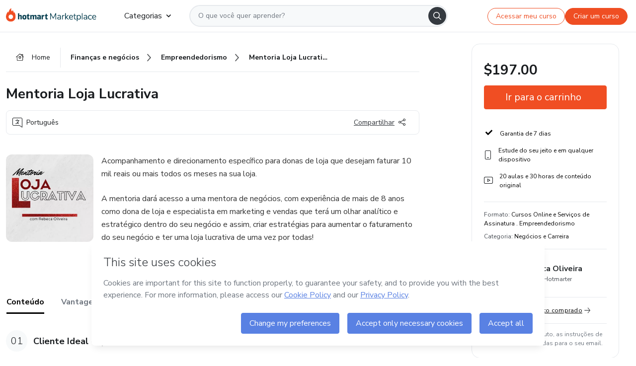

--- FILE ---
content_type: text/html;charset=UTF-8
request_url: https://sso.hotmart.com/signup?variant&noLogo&nofooter&transparent&embed&locale=pt-br&service=https%3A%2F%2Fapp.hotmart.com%2F&isEmbed=true&element=modal&url=https://sso.hotmart.com/signup?variant&noLogo&nofooter&transparent&embed&locale=pt-br&referrer=https://hotmart.com/marketplace/produtos/mentoria-loja-lucrativa/B71088950P
body_size: 21873
content:
<!DOCTYPE html><html id="root" lang="pt-BR">
<head>
    <meta charset="UTF-8"/><meta http-equiv="X-UA-Compatible" content="IE=edge"/><meta name="viewport" content="width=device-width, initial-scale=1, shrink-to-fit=no"/><meta name="_csrf"/><meta name="_csrf_header"
          content="_csrf"/><title>Cadastro - Hotmart</title>

    <link rel="stylesheet" type="text/css" href="/webjars/normalize.css/8.0.1/normalize-112272e51c80ffe5bd01becd2ce7d656.css" /><link rel="stylesheet" type="text/css" href="/webjars/bootstrap/5.2.0/css/bootstrap-grid.min-c7188b04e91a2f04d198acbd020e193d.css" /><link rel="stylesheet" type="text/css" href="/webjars/material-components-web/14.0.0/dist/material-components-web.min-9da9033e8d04504fe54b3dbb1298fd78.css" /><link rel="stylesheet" type="text/css" href="/webjars/mdi__font/6.5.95/css/materialdesignicons.min-39eba25ee130ff95e98b93f32a61fa70.css" /><link rel="stylesheet" type="text/css" href="https://stackpath.bootstrapcdn.com/bootstrap/4.5.0/css/bootstrap.min.css" integrity="sha384-9aIt2nRpC12Uk9gS9baDl411NQApFmC26EwAOH8WgZl5MYYxFfc+NcPb1dKGj7Sk" crossorigin="anonymous"/><link rel="stylesheet" type="text/css" href="https://fonts.googleapis.com/css?family=Nunito+Sans:400,400i,700"/><link rel="stylesheet" type="text/css" href="/themes/custom/css/custom-64662a4b0e736b5f508636d616f5a5a1.css?v=0.10.1"/><link id="favicon" rel="shortcut icon" href="/favicon-transparent-11fb4799192313dd5474a343d9cc0a17.ico" type="image/x-icon"/><script type="text/javascript">
  class ClientInfo {
    #data = null;

    constructor() {
      // Ensures CLIENT_INFO as a singleton.
      if (!window.CLIENT_INFO) this.#fetchData();
    }
    /**
     * @description
     * Fetches client info. 
     * i.e: client IP, region, timezone and so on.
     */
    async #fetchData() {
      try {
        const response = await fetch('https://api-ip.hotmart.com/api/ip/info');

        if (response.status !== 200) throw response.status;

        this.#data = await response.json();
      } catch (error) {
        console.error('[API-IP-HOTMART]', error);
      }
    }

    async #getProperty(name = '') {
      if (this.#data) return this.#data[name];

      await this.#fetchData();
      return this.#data[name];
    }

    getIp() {
      return this.#getProperty('ip');
    }
  }
  // Attaches client location information to the Window object as soon as the client-info fragment is injected.
  window.CLIENT_INFO = new ClientInfo();
</script>
<script type="text/javascript" src="/analytics/analytics-3bdb0c17ce2ae3fce698f60f34cbc64a.js"></script>
    <script type="text/javascript" src="/analytics/analytics-dataLayer-754ae0dd54359dd8b25ccd0f660e69ae.js"></script>
    <script type="text/javascript" src="/utils/fields-90a70bd5e71881f870de5af4bb22077f.js"></script>
    <link rel="canonical" href="https://sso.hotmart.com/signup" /><meta http-equiv="X-UA-Compatible" content="IE=edge"/><meta name="viewport" content="width=device-width, initial-scale=1, shrink-to-fit=no"/></head>

<body class="hot-application dark-mode new-variant embed new-variant--transparent    without-footer"
    >
    <noscript>
  <iframe src="https://www.googletagmanager.com/ns.html?id=GTM-PKWBBW7" height="0" width="0"
    style="display:none;visibility:hidden">
  </iframe>
</noscript>
    
    <script type="text/javascript">
    /*<![CDATA[*/
    var GET_SERVICE_NAME = "Business Workspace"
    var GET_THEME_NAME = "custom"
    var GET_CLIENT_ID = "8cef361b-94f8-4679-bd92-9d1cb496452d"
    var IS_LOCAL = false
    var IS_STAGING = false
    var IS_PRODUCTION = true
    var ENV = "production"
    var RETRIEVE_DEVICE_FINGERPRINT = true
    var IS_PASSWORDLESS = false
    var IS_CLARITY_ENABLED = true
    
    /**
     * Error message mapping configuration for toast error conversion system
     * 
     * @description
     * Maps error keys to message pairs (default/override) used by the toast error
     * conversion system. When a toast error appears, the system matches the
     * 'default' message and replaces it with the 'override' message for field validation.
     * 
     * @example
     * // Toast shows default message: "Authentication failed"
     * // System converts to override: "Please verify your credentials"
     */
    var ERRORS_OVERRIDE = {
        'signup.email.duplicate': {
            default: "Email existente. Identificamos que voc\u00EA j\u00E1 possui uma conta com este email na Hotmart. Recupere sua senha e\/ou fa\u00E7a login.",
            override: "Este e-mail j\u00E1 est\u00E1 associado a uma conta. <a href=\"#\" onclick=\"switchToLogin()\">Clique para entrar na sua conta.<\/a>"
        },
        'login.invalid.credentials': {
            default: "Usu\u00E1rio ou senha inv\u00E1lidos.",
            override: "Email ou senha incorretos. Verifique se digitou tudo corretamente."
        },
        'passwordless.code.invalid': {
            default: "C\u00F3digo inv\u00E1lido",
            override: "C\u00F3digo inv\u00E1lido"
        },
        'passwordless.code.expired': {
            default: "C\u00F3digo expirado",
            override: "C\u00F3digo expirado"
        },
        'passwordless.authentication.failure': {
            default: "As credenciais s\u00E3o rejeitadas\/inv\u00E1lidas e a tentativa de autentica\u00E7\u00E3o falhou.",
            override: "C\u00F3digo inv\u00E1lido"
        }
    }
</script>
<script type="text/javascript">
  const getToggle = async (name) => {
    if (!name || window.ENV === 'production') return;

    TOGGLES = window.TOGGLES || new Map();

    if (TOGGLES.has(name)) return TOGGLES.get(name);

    try {
      const response = await fetch(`/rest/v1/unleash/toggle?toggle=${name}`)

      if (response.status !== 200) return;

      const {value} = await response.json();

      TOGGLES.set(name, !!value);

      return TOGGLES.get(name);
    } catch (error) {
      console.error('TOGGLE', error)
    }
  };
</script>
    <script type="text/javascript">
  /*<![CDATA[*/
  (() => {
    if (typeof window.injectFile === 'function') return;

    window.injectFile = (type, src, id = '') => {
      if (type === 'js') {
        const script = document.createElement('script');
        script.id = id;
        script.src = src;
        script.type = 'text/javascript';
        document.head.appendChild(script);

        return;
      }
      if (type === 'css') {
        const link = document.createElement('link');
        link.id = id;
        link.href = src;
        link.rel = 'stylesheet';
        link.as = 'stylesheet';
        link.type = 'text/css';
        document.head.appendChild(link);
      }
    }
  })();
  /*]]>*/
</script>

  <link id="js-production" rel="preload" as="script" href="/themes/custom/js/custom.bundle.min.js?v=0.10.1" /><script type="text/javascript">
  /*<![CDATA[*/
  (async () => {
    const type = "js";
    const stagingSrc = "\/themes\/custom\/js\/custom.bundle.js?v=0.10.1";
    const productionSrc = "\/themes\/custom\/js\/custom.bundle.min.js?v=0.10.1";
    const TOGGLE_NAME = 'SSO_PRODUCTION_BUNDLE_ACTIVE';
    
    try {
      const toggleValue = await getToggle(TOGGLE_NAME);
      const toggleActive = ENV === 'staging' && toggleValue === true;
      const isProduction = ENV === 'production';
      const src = isProduction || toggleActive ? productionSrc : stagingSrc;
      
      window.injectFile(type, src, `bundle-${type}`);
    } catch (error) {
      console.error('[Load bundle]', error)
    }
  })();
  /*]]>*/
  </script>
<script type="text/javascript" src="/webjars/es5-shim/4.5.9/es5-shim.min-136920ce3d575efb89300c3c277555fb.js"></script>
<script type="text/javascript" src="/webjars/css-vars-ponyfill/2.4.7/dist/css-vars-ponyfill.min-dc852ae58e431362175e9c153084bc4b.js"></script>
<script type="text/javascript" src="/webjars/jquery/3.6.1/jquery.min-00727d1d5d9c90f7de826f1a4a9cc632.js"></script>
<script type="text/javascript" src="/webjars/material-components-web/14.0.0/dist/material-components-web.min-3c99031127092dd1984f2e3aa6aeed8b.js"></script>
<script type="text/javascript" src="/webjars/dompurify/2.4.3/dist/purify.min-64ed1148755a7234aadfe2083c2a730b.js"></script>
<script type="text/javascript" src="//stackpath.bootstrapcdn.com/bootstrap/4.5.0/js/bootstrap.min.js"></script>
<script type="text/javascript" src="https://cdn.jsdelivr.net/npm/jquery-validation@1.17.0/dist/jquery.validate.min.js"></script>


<script type="text/javascript" src="/js/cas-61f5fd5b78d6ef99156138850adf0698.js?v=0.10.1,/js/material.js"></script>
<script type="text/javascript" src="//static.hotmart.com/hot-gdpr/cookieconsent.min.js"></script>

<script>
    if (typeof resourceLoadedSuccessfully === "function") {
        /*<![CDATA[*/
        const isEmbedded = true;
        /*]]>*/
        if (isEmbedded) {
            resourceLoadedSuccessfullyEmbedded();
        } else {
            resourceLoadedSuccessfully();
        }
    }
    cssVars({});

    function resourceLoadedSuccessfullyEmbedded() {
        /* 
        FROM cas-server-support-thymeleaf
        VERSION 6.3.7.4
        NEED TO CHECK DIFF WHEN UPDATING APEREO CAS PLATFORM, REMOVED FOCUS TO AVOID UNWANTED SCROLL
        */
        $(document).ready(function () {
            if (trackGeoLocation) {
                requestGeoPosition();
            }

            preserveAnchorTagOnForm();
            preventFormResubmission();

            let $revealpassword = $('.reveal-password');
            $revealpassword.mouseup(function (ev) {
                $('.pwd').attr('type', 'password');
                $(".reveal-password-icon").removeClass("mdi mdi-eye-off").addClass("mdi mdi-eye");
                ev.preventDefault();
            })

            $revealpassword.mousedown(function (ev) {
                $('.pwd').attr('type', 'text');
                $(".reveal-password-icon").removeClass("mdi mdi-eye").addClass("mdi mdi-eye-off");
                ev.preventDefault();
            });

            if (typeof (jqueryReady) == 'function') {
                jqueryReady();
            }
        });
    }
    
    function redirectToLogin() {
        let destination = "/login";
        let pathname = window.location.pathname;
        if (pathname.indexOf("/oidc/authorize") >= 0) {
            destination = "/oidc/authorize";
        } else if (pathname.indexOf("/oidc/oidcAuthorize") >= 0) {
            destination = "/oidc/oidcAuthorize";
        } else if (pathname.indexOf("/oauth2.0/authorize") >= 0) {
            destination = "/oauth2.0/authorize";
        }
        window.location.href = destination + window.location.search;
    }

    $(document).ready(function () {
        $('.toast').toast({animation: true, delay: 4000});
        $('.toast').toast('show');
    });

    function saveSignupState() {
        const state = {
            referrer: document.referrer,
            url: document.URL,
            isEmbed: window.self !== window.top,
            when: new Date()
        };

        localStorage.setItem("sso.signup.state", JSON.stringify(state));
    }
    
    function saveLoginState() {
        let origin;
        let ssoDomain = document.location.protocol + "//" + document.location.host;
        if (document.referrer && document.referrer.substring(0, ssoDomain.length) !== ssoDomain) {
            origin = document.referrer.split("?")[0];
        }

        /*<![CDATA[*/
        let propertyReferrer = ""
        /*]]>*/
        if(propertyReferrer != '') {
           origin = propertyReferrer;
        }

        let state;
        if (localStorage.getItem("sso.state")) {
            state = JSON.parse(localStorage.getItem("sso.state"));
            state.url = document.URL;
            state.referrer = origin ? origin : state.referrer;
            state.when = new Date();
        } else {
            state = {
                referrer: origin,
                url: document.URL,
                when: new Date()
            };
        }

        localStorage.setItem("sso.state", JSON.stringify(state));
    }

    function getUrlParameter(sUrl, sParam) {
        const sQueryString = sUrl.substring(sUrl.indexOf('?') + 1);
        let sPageURL = sQueryString,
            sURLVariables = sPageURL.split('&'),
            sParameterName,
            i;

        for (i = 0; i < sURLVariables.length; i++) {
            sParameterName = sURLVariables[i].split('=');

            if (sParameterName[0] === sParam) {
                return sParameterName[1] === undefined ? true : decodeURIComponent(sParameterName[1]);
            }
        }
    }

    function resolveRedirectUrl(fallbackUrl) {
        const sState = localStorage.getItem("sso.state");
        if (sState) {
            const state = JSON.parse(sState);
            if (state.referrer) {
                return state.referrer;
            } else {
                const service = getUrlParameter(state.url, "service");
                if (service) {
                    const url = getUrlParameter(service, "redirect_uri");
                    if (url) {
                        return url;
                    }

                    return service;
                }
            }
        }

        return fallbackUrl;
    }

    function loginEvent(url) {
        const transformedUrl = convertToSnakeCase(url.replace(/https_|http_|www_|_com|_br/g,''));
        analyticsEvent(GET_SERVICE_NAME, "Login", "Login", "Login", "login_" + transformedUrl);
    }

    function handleLoginRedirect(element) {
        /*<![CDATA[*/
        const fallbackUrl = "https://www.hotmart.com/pt-BR";
        /*]]>*/

        const url = resolveRedirectUrl(fallbackUrl);
        loginEvent(url)
        element.attr("href", url);
        window.top.location.href = url;
    }

    function togglePassword(button, fieldId) {
        const field = document.getElementById(fieldId);
        button.classList.add("mystyle");
        if (field.type === "password") {
            field.type = "text";
            // TODO replace only svg reference
            button.innerHTML = "<svg class=\"svg-inline--fa fa-eye-slash fa-w-20\" aria-hidden=\"true\" focusable=\"false\" data-prefix=\"far\" data-icon=\"eye-slash\" role=\"img\" xmlns=\"http://www.w3.org/2000/svg\" viewBox=\"0 0 640 512\" data-fa-i2svg=\"\"><path fill=\"currentColor\" d=\"M634 471L36 3.51A16 16 0 0 0 13.51 6l-10 12.49A16 16 0 0 0 6 41l598 467.49a16 16 0 0 0 22.49-2.49l10-12.49A16 16 0 0 0 634 471zM296.79 146.47l134.79 105.38C429.36 191.91 380.48 144 320 144a112.26 112.26 0 0 0-23.21 2.47zm46.42 219.07L208.42 260.16C210.65 320.09 259.53 368 320 368a113 113 0 0 0 23.21-2.46zM320 112c98.65 0 189.09 55 237.93 144a285.53 285.53 0 0 1-44 60.2l37.74 29.5a333.7 333.7 0 0 0 52.9-75.11 32.35 32.35 0 0 0 0-29.19C550.29 135.59 442.93 64 320 64c-36.7 0-71.71 7-104.63 18.81l46.41 36.29c18.94-4.3 38.34-7.1 58.22-7.1zm0 288c-98.65 0-189.08-55-237.93-144a285.47 285.47 0 0 1 44.05-60.19l-37.74-29.5a333.6 333.6 0 0 0-52.89 75.1 32.35 32.35 0 0 0 0 29.19C89.72 376.41 197.08 448 320 448c36.7 0 71.71-7.05 104.63-18.81l-46.41-36.28C359.28 397.2 339.89 400 320 400z\"></path></svg>";
        } else {
            field.type = "password";
            // TODO replace only svg reference
            button.innerHTML = "<svg class=\"svg-inline--fa fa-eye fa-w-18\" aria-hidden=\"true\" focusable=\"false\" data-prefix=\"far\" data-icon=\"eye\" role=\"img\" xmlns=\"http://www.w3.org/2000/svg\" viewBox=\"0 0 576 512\" data-fa-i2svg=\"\"><path fill=\"currentColor\" d=\"M288 144a110.94 110.94 0 0 0-31.24 5 55.4 55.4 0 0 1 7.24 27 56 56 0 0 1-56 56 55.4 55.4 0 0 1-27-7.24A111.71 111.71 0 1 0 288 144zm284.52 97.4C518.29 135.59 410.93 64 288 64S57.68 135.64 3.48 241.41a32.35 32.35 0 0 0 0 29.19C57.71 376.41 165.07 448 288 448s230.32-71.64 284.52-177.41a32.35 32.35 0 0 0 0-29.19zM288 400c-98.65 0-189.09-55-237.93-144C98.91 167 189.34 112 288 112s189.09 55 237.93 144C477.1 345 386.66 400 288 400z\"></path></svg>";
        }
    }

    function clearSessionAndRedirect(redirectUrl) {
        const urlLogin = "https:\/\/sso.hotmart.com\/signup?variant\u0026noLogo\u0026nofooter\u0026transparent\u0026embed\u0026locale=pt-br\u0026service=https%3A%2F%2Fapp.hotmart.com%2F\u0026isEmbed=true\u0026element=modal\u0026url=https:\/\/sso.hotmart.com\/signup?variant\u0026noLogo\u0026nofooter\u0026transparent\u0026embed\u0026locale=pt-br\u0026referrer=https:\/\/hotmart.com\/marketplace\/produtos\/mentoria-loja-lucrativa\/B71088950P";
        const redirect = urlLogin || redirectUrl

        $('body').append('<div id="clearSessionDiv" class="d-none"></div>');
        $('<iframe>', {
            id: 'clearSessionIframe',
            src: location.origin + '/logout',
            onload: function () {
                setTimeout(function () {location.href = redirect;}, 500);
            }
        }).appendTo('#clearSessionDiv');
    }

    const clearUrlParam = (paramName = '') => {
        const url = new URL(window.location.href)
        const urlLogin = "https:\/\/sso.hotmart.com\/signup?variant\u0026noLogo\u0026nofooter\u0026transparent\u0026embed\u0026locale=pt-br\u0026service=https%3A%2F%2Fapp.hotmart.com%2F\u0026isEmbed=true\u0026element=modal\u0026url=https:\/\/sso.hotmart.com\/signup?variant\u0026noLogo\u0026nofooter\u0026transparent\u0026embed\u0026locale=pt-br\u0026referrer=https:\/\/hotmart.com\/marketplace\/produtos\/mentoria-loja-lucrativa\/B71088950P";
        const redirect = urlLogin || url.href
        
        url.searchParams.delete(paramName)
        window.history.replaceState(null, '', url)

        window.location.href = redirect
    }

    const convertToSnakeCase = string => {
        return string.replace(/\W+/g, " ")
            .split(/ |\B(?=[A-Z])/)
            .map(word => word.toLowerCase())
            .join('_');
    }

    const createUUID = () => {
        return 'xxxxxxxx-xxxx-4xxx-yxxx-xxxxxxxxxxxx'.replace(/[xy]/g, c => {
            const r = (Math.random() * 16) | 0;
            const v = c === 'x' ? r : (r & 0x3) | 0x8;
            return v.toString(16);
        });
    }

    // Redirects the user to the correct domain if they are on a surrogate domain
    function redirectIfSurrogate() {
        const currentUrl = new URL(window.location.href);
        
        if (currentUrl.host.includes('-surrogate')) {
            const updatedHost = currentUrl.host.replace('-surrogate', '');
            
            currentUrl.host = updatedHost;
            
            window.location.href = currentUrl.toString();
        }
    }

    redirectIfSurrogate();
    
    scriptRunner = (fn) => {
        document.readyState === 'complete' ? fn() : window.addEventListener('load', fn)
    }
</script>
    <script>
  /*<![CDATA[*/
  var trackGeoLocation = false;
  var googleAnalyticsTrackingId = null;
  /*]]>*/
</script>
    <script type="text/javascript">
        $(document).ready(function () {
            let csrf = $('meta[name="_csrf"]').attr('content');
            let csrfHeader = $('meta[name="_csrf_header"]').attr('content');
            $('form').each(function () {
                $(this).append('<input type="hidden" name="' + csrfHeader + '" value="' + csrf + '"/>');
            });
        });
    </script>
<script type="text/javascript" src="/utils/cookies-6ba433f6da7132f97750cf18e2b4a74e.js"></script>
    <div class="modal fade" id="app-modal" tabindex="-1" role="dialog" aria-labelledby="myModalLabel" aria-hidden="true">
    <div class="modal-dialog modal-dialog-centered" role="document">
      <div class="modal-content">
        <button type="button" id="iconClose" class="close" data-dismiss="modal" aria-label="Close">
          <span aria-hidden="true">&times;</span>
        </button>
        <img loading="lazy" id="modal-image" alt="Icon modal"><div class="modal-header" id="modal-header">
          <h5 class="modal-title text-center" id="modal-title">Título do Modal</h5>
        </div>
        <div class="modal-body" id="modal-body"></div>
        <div class="modal-footer" id="modal-footer">
          <button type="button" id="buttonClose" class="btn modal-btn-close" data-dismiss="modal">Fechar</button>
          <button type="button" class="btn btn-primary modal-btn-action" id="actionButton">Salvar mudanças</button>
        </div>
      </div>
    </div>
  </div>

  
<script type="text/javascript">
  /*<![CDATA[*/
    const title = "Os Cookies est\u00E3o desativados";
    const body = "Os Cookies do seu navegador est\u00E3o desativados. Ative-os para acesar a plataforma. <a href=\"https:\/\/help.hotmart.com\/pt-BR\/article\/como-permitir-cookies-no-seu-navegador\/17198106086285\" class=\"font-weight-bold modal__link\" target=\"_blank\">Saiba mais<\/a>";
    const textActionButton = "Tentar novamente";
  /*]]>*/

  window.addEventListener('load', () => {
    if (!navigator.cookieEnabled) {
      const modal = new window.Modal();
      modal.show({
        title,
        body,
        textActionButton,
        hideCloseButton: true,
        hideCloseIcon: true,
        disableBackdrop: true,
        actionCallback: () => {
          window.location.reload();
        }
      });
    }
  })
  </script>
<main role="main" class="hot-login">
        <div id="loader" class="loader">
            <span class="spinner-border" role="status" aria-hidden="true"></span>
        </div>

        <div class="hot-authentication">
            <div id="authentication-wrapper" class="authentication-sidebar">
                <header id="login-custom-header" class="login-custom-header hidden">
        <hc-h id="header-title"size="small">Logo</hc-h>
    <img id="login-custom-header-logo" class="login-custom-header-logo hidden"><hc-button 
        id="help-button" class="hidden" variation="secondary" context="neutral" size="small"
        href="https://help.hotmart.com/pt-br/article/39413024793613/" target="_blank">
            <i slot="icon" class="fa-light fa-pen">
                <svg xmlns="http://www.w3.org/2000/svg" viewBox="0 0 512 512" class="circle-question" fill="#707780" width="14px"><!--!Font Awesome Free v7.0.1 by @fontawesome - https://fontawesome.com License - https://fontawesome.com/license/free Copyright 2025 Fonticons, Inc.--><path d="M464 256a208 208 0 1 0 -416 0 208 208 0 1 0 416 0zM0 256a256 256 0 1 1 512 0 256 256 0 1 1 -512 0zm256-80c-17.7 0-32 14.3-32 32 0 13.3-10.7 24-24 24s-24-10.7-24-24c0-44.2 35.8-80 80-80s80 35.8 80 80c0 47.2-36 67.2-56 74.5l0 3.8c0 13.3-10.7 24-24 24s-24-10.7-24-24l0-8.1c0-20.5 14.8-35.2 30.1-40.2 6.4-2.1 13.2-5.5 18.2-10.3 4.3-4.2 7.7-10 7.7-19.6 0-17.7-14.3-32-32-32zM224 368a32 32 0 1 1 64 0 32 32 0 1 1 -64 0z"/></svg>
            </i>
            <slot>Ajuda</slot>
        </hc-button>
</header>
                <div id="wrapper-card" class="authentication authentication-wrapper d-flex flex-column ">
                        <div class="authentication__main-content authentication-sidebar-content d-flex flex-column justify-content-end h-100 justify-content-center">
                            <div class="d-flex w-100 align-items-center justify-content-center login-title">
                                <hc-p id="brand-name"></hc-p>
                                <img id="brand-logo" class="brand-logo hidden" alt="Logo"></div>
                            <hc-h id="screen-title" class="page-title" size="small" strong>Criar conta</hc-h>
        <hc-p size="micro" id="signup">
            <span>Cadastro rápido, seguro e do seu jeito.</span>
        </hc-p>
        <form class="signup-form d-flex flex-column h-100" method="post" id="fm2" autocomplete="off">
            <div id="social-login-custom">
  <script type="text/javascript" defer>
    const signUpProvider = "1";
    const signUpProviderOk = "0";
    const signUpUserProfile = "SELLER";
    const signUpUrl = "\/signup?service=https%3A%2F%2Fapp.hotmart.com%2F";
    const isTemplateHotmartApp = GET_THEME_NAME === 'hotmart-app';

    function redirect(button) {
      const href = button?.getAttribute('data-href');
      const url = new URL(href, window.location.origin);
      const serviceEncoded = url.searchParams.get('service');

      if (window.RETRIEVE_DEVICE_FINGERPRINT && window.DEVICE_FINGERPRINT && serviceEncoded) {
        const serviceUrl = new URL(serviceEncoded);
        const did = window.DEVICE_FINGERPRINT;
        serviceUrl.searchParams.append('did', did);
        url.searchParams.set('service', serviceUrl.toString());
      }
      
      window.top.location.href = url.toString();
    }

    function showAgreeErrorToast() {
      const toastElement = document.getElementById('toast-error-agree')
      toastElement?.classList.remove('d-none');
      $('.toast').toast({ animation: true, delay: 4000 });
      $('.toast').toast('show');
    }

    function updateUrlWithParams(baseLocation, providerSelected) {
      const agreeCheckBox = document.getElementById('agreeCheckBox');
      const seller = document.getElementById('seller');
      const buyer = document.getElementById('buyer');

      let location = `${baseLocation}&providerSelected=${providerSelected}`;

      if (!agreeCheckBox?.checked) {
        location += '&agreeCheckBoxUnChecked=1';
      } else if (seller?.checked) {
        location += '&userProfile=SELLER';
      } else if (buyer?.checked || isTemplateHotmartApp) {
        location += '&userProfile=BUYER';
      }

      return location;
    }

    function validAgreeCheckBox() {
      const agreeCheckBox = document.getElementById('agreeCheckBox');
      return agreeCheckBox?.checked
    }

    function handleSignUpProvider(button) {
      const providerSelected = button.getAttribute("providerSelected");
      const providerInput = document.getElementById('providerSelected');
      let location = button.getAttribute('data-href');

      if (signUpProvider === '1' && signUpProviderOk === '0') {
        if (providerInput && providerSelected) {
          providerInput.value = providerSelected;
          location = updateUrlWithParams(signUpUrl, providerSelected);
        }
        syncAgreeCheckBoxState();
      }

      if (validAgreeCheckBox()) {
        window.top.location.href = location;
      } else {
        showAgreeErrorToast()
      }
    }

    function syncAgreeCheckBoxState() {
      const url = new URL(window.location.href);
      const agreeCheckBox = document.getElementById('agreeCheckBox');

      if (agreeCheckBox.checked) {
        url.searchParams.delete('agreeCheckBoxUnChecked');
        window.history.replaceState(null, '', url);
      }
    }

    function modalSignupApple(button) {
      if (!window.Modal) return;

      const modal = new window.Modal();
      const title = "Compartilhe seu email e melhore sua experi\u00EAncia";
      const body = "<p>Ao usar Apple para seu cadastro, voc\u00EA pode <strong>compartilhar<\/strong> ou <strong>ocultar<\/strong> seu email.<\/p><p>Se voc\u00EA optar por <strong>ocultar seu email<\/strong>, <strong>n\u00E3o conseguiremos identificar sua conta<\/strong> e direcionar as compras Hotmart para ela.<\/p><p>Sugerimos que selecione a op\u00E7\u00E3o <strong>Compartilhar Meu Email<\/strong> para uma melhor experi\u00EAncia com nossos produtos.<\/p>";
      const textButtonAction = "Ir para cadastro Apple";
      const textCloseButton = "Fechar";

      if (validAgreeCheckBox()) {
        modal.show({
          title: title,
          body: body,
          textActionButton: textButtonAction,
          textCloseButton: textCloseButton,
          image: 'themes/hotmart/images/modal-signup-apple.svg',
          disableBackdrop: true,
          actionCallback: () => {
            modal.hide();
            handleSignUpProvider(button);
          }
        });
      } else {
        showAgreeErrorToast()
      }
    }

    if (signUpProviderOk === '1') {
      const idProviderButton = 'providerButton_' + document.getElementById('providerSelected').value;
      const providerButton = document.getElementById(idProviderButton);

      if (providerButton) {
        analyticsEvent(GET_SERVICE_NAME, 'CreateYourAccount', 'CreateAnAccount', signUpUserProfile);
        redirect(providerButton);
      }
    }
  </script>

  <style>
    .sso-providers__button {
      flex: 1;
      font-size: 16px;
      width: 100%;
      font-weight: 400;
      height: 44px;
      border: 1px solid #D9D9D9;
      border-radius: 5px;
      background-color: transparent;
      margin-bottom: 10px;
    }

    .sso-providers__button__icon {
      font-size: 16px;
    }

    body.hot-application .sso-providers__button svg {
      fill: #000;
    }

    body.new-variant--light .sso-providers__button svg {
      fill: #fff;
    }

    body.new-variant--dark .sso-providers__button svg {
      fill: #000;
    }

    body.new-variant:not(.new-variant--light):not(.new-variant--dark) .sso-providers__button svg {
      fill: #000;
    }

    .sso_providers__button__dark {
      border: 0.87px solid #000;
    }

    .sso-providers__button__text {
      margin-left: 10px;
    }

    body.new-variant--dark span {
      color: #000 !important;
    }

    /* LIGHT/DARK MODE TEMPLATE CUSTOM */
    .dark-mode span {
      color: #fff !important;
    }

    .dark-mode .icon-white path {
      fill: #fff;
    }

    .divider-line {
      border-bottom: 1px solid #D9D9D9;
      margin: 10px 0;
      flex-basis: 45%;
    }

    .divider-container {
      display: flex;
      justify-content: center;
      column-gap: 5%;
      margin-bottom: var(--spacer-3);
    }

    .top-variant {
      margin-bottom: var(--spacer-4);
    }
  </style>
    <!-- SSO providers divider --><div role="alert" id="toast-error-agree" class="toast d-none" aria-live="assertive" aria-atomic="true">
    <div class="toast-body">
      <p class="mb-0">Aceite os Termos de Uso da Hotmart para continuar</p>
    </div>
  </div>
  <!-- Signin/up google --><div class="sso_providers">
    <!-- Render Google button first --><button track-event type="button"
          id="providerButton_google2" providerSelected="google2" class="sso-providers__button"
          onclick="handleSignUpProvider(this)" data-href="clientredirect?client_name=Google&amp;service=https%3A%2F%2Fapp.hotmart.com%2F&amp;locale=pt-br">

          <svg xmlns="http://www.w3.org/2000/svg" width="16" class="sso-providers__button__icon svg-inline--fa"
            viewBox="-3 0 262 262" preserveAspectRatio="xMidYMid">
            <path
              d="M255.878 133.451c0-10.734-.871-18.567-2.756-26.69H130.55v48.448h71.947c-1.45 12.04-9.283 30.172-26.69 42.356l-.244 1.622 38.755 30.023 2.685.268c24.659-22.774 38.875-56.282 38.875-96.027"
              fill="#4285F4" /><path
              d="M130.55 261.1c35.248 0 64.839-11.605 86.453-31.622l-41.196-31.913c-11.024 7.688-25.82 13.055-45.257 13.055-34.523 0-63.824-22.773-74.269-54.25l-1.531.13-40.298 31.187-.527 1.465C35.393 231.798 79.49 261.1 130.55 261.1"
              fill="#34A853" /><path
              d="M56.281 156.37c-2.756-8.123-4.351-16.827-4.351-25.82 0-8.994 1.595-17.697 4.206-25.82l-.073-1.73L15.26 71.312l-1.335.635C5.077 89.644 0 109.517 0 130.55s5.077 40.905 13.925 58.602l42.356-32.782"
              fill="#FBBC05" /><path
              d="M130.55 50.479c24.514 0 41.05 10.589 50.479 19.438l36.844-35.974C195.245 12.91 165.798 0 130.55 0 79.49 0 35.393 29.301 13.925 71.947l42.211 32.783c10.59-31.477 39.891-54.251 74.414-54.251"
              fill="#EB4335" /></svg>
          <span class="sso-providers__button__text">Entrar com Google</span>
        </button>
      <!-- Signin/up apple --><!-- Render Apple button second --><button track-event type="button"
          id="providerButton_apple" providerSelected="apple" class="sso-providers__button"
          onclick="modalSignupApple(this)" data-href="clientredirect?client_name=Apple&amp;service=https%3A%2F%2Fapp.hotmart.com%2F&amp;locale=pt-br">

          <svg xmlns="http://www.w3.org/2000/svg" width="16"
            class="sso-providers__button__icon icon-white svg-inline--fa" viewBox="0 0 17 21" fill="none">
            <path
              d="M14.2182 10.6686C14.2093 9.01443 14.9501 7.76593 16.4496 6.84646C15.6106 5.63402 14.3432 4.96695 12.6696 4.83624C11.0853 4.71004 9.35373 5.76923 8.72001 5.76923C8.05059 5.76923 6.51537 4.88131 5.31041 4.88131C2.82016 4.92188 0.173706 6.88702 0.173706 10.8849C0.173706 12.0658 0.387921 13.2858 0.816352 14.5448C1.38759 16.1989 3.44942 20.2554 5.6005 20.1878C6.72513 20.1608 7.51951 19.381 8.98331 19.381C10.4025 19.381 11.1389 20.1878 12.3929 20.1878C14.5618 20.1563 16.4273 16.4694 16.9718 14.8107C14.062 13.427 14.2182 10.7542 14.2182 10.6686ZM11.6922 3.26773C12.9106 1.80739 12.799 0.477765 12.7633 0C11.6878 0.063101 10.4427 0.739183 9.73307 1.57302C8.95208 2.46545 8.4924 3.56971 8.59059 4.8137C9.75538 4.90385 10.8175 4.29988 11.6922 3.26773Z" /></svg>
          <span class="sso-providers__button__text">Entrar com Apple</span>
        </button>
      <input type="hidden" id="providerSelected" name="providerSelected"
      value="SELLER" /></div>

  <div id="sso-providers-divider">
    <div>
      <div class="divider-container">
        <div class="divider-line"></div>
          <span class="text-muted">ou</span>
        <div class="divider-line"></div>
      </div>
    </div>
  </div>
  </div>
<div class="flex-grow-1 d-flex flex-column align-items-center">
                    <hc-form-field>
                        <label class="auth__profile-text" for="name">Nome</label>
                        <input id="name"
                            tabindex="1"
                            type="text"
                            placeholder="Seu nome completo" name="name" value=""
                        /></hc-form-field> 

                    <hc-form-field>
                        <label slot="label" for="username">Email</label>
                        <input id="username"
                            tabindex="2"
                            type="text"
                            placeholder="Seu email" name="username" value=""
                        /></hc-form-field> 

                <hc-form-field icon-position="end">
                    <label slot="label" for="password">Senha</label>
                    <input id="password"
                        type="password"
                        name="password"
                        tabindex="3"
                        maxlength="20"
                        placeholder="Digite a senha desejada" value=""
                    /><span class="js-show-password">
                        <button type="button" class="hot-btn--link mb-2" onclick="togglePassword(this, 'password')">
                            <svg class="svg-inline--fa fa-eye fa-w-18" aria-hidden="true" focusable="false" data-prefix="far" data-icon="eye" role="img" xmlns="http://www.w3.org/2000/svg" viewBox="0 0 576 512" data-fa-i2svg=""><path fill="currentColor" d="M288 144a110.94 110.94 0 0 0-31.24 5 55.4 55.4 0 0 1 7.24 27 56 56 0 0 1-56 56 55.4 55.4 0 0 1-27-7.24A111.71 111.71 0 1 0 288 144zm284.52 97.4C518.29 135.59 410.93 64 288 64S57.68 135.64 3.48 241.41a32.35 32.35 0 0 0 0 29.19C57.71 376.41 165.07 448 288 448s230.32-71.64 284.52-177.41a32.35 32.35 0 0 0 0-29.19zM288 400c-98.65 0-189.09-55-237.93-144C98.91 167 189.34 112 288 112s189.09 55 237.93 144C477.1 345 386.66 400 288 400z"></path></svg>
                        </button>
                    </span>
                </hc-form-field>

                <hc-form-field icon-position="end">
                    <label slot="label" for="passwordConfirmation">Confirmar senha</label>
                    <input id="passwordConfirmation"
                        type="password"
                        name="passwordConfirmation"
                        tabindex="4"
                        maxlength="20"
                        placeholder="Digite a senha novamente" value=""
                    /><span class="js-show-password">
                        <button type="button" class="hot-btn--link mb-2" onclick="togglePassword(this, 'passwordConfirmation')">
                            <svg class="svg-inline--fa fa-eye fa-w-18" aria-hidden="true" focusable="false" data-prefix="far" data-icon="eye" role="img" xmlns="http://www.w3.org/2000/svg" viewBox="0 0 576 512" data-fa-i2svg=""><path fill="currentColor" d="M288 144a110.94 110.94 0 0 0-31.24 5 55.4 55.4 0 0 1 7.24 27 56 56 0 0 1-56 56 55.4 55.4 0 0 1-27-7.24A111.71 111.71 0 1 0 288 144zm284.52 97.4C518.29 135.59 410.93 64 288 64S57.68 135.64 3.48 241.41a32.35 32.35 0 0 0 0 29.19C57.71 376.41 165.07 448 288 448s230.32-71.64 284.52-177.41a32.35 32.35 0 0 0 0-29.19zM288 400c-98.65 0-189.09-55-237.93-144C98.91 167 189.34 112 288 112s189.09 55 237.93 144C477.1 345 386.66 400 288 400z"></path></svg>
                        </button>
                    </span>
                </hc-form-field>

                <hc-p size="nano">
                    <span>A senha deve conter: mais de 7 caracteres, letras e números</span>
                </hc-p>

                <div id="userProfileOptions" class="hidden">
                    <p class="auth__profile-text mb-2">O que você busca na Hotmart?</p>
        
                    <div class="auth__profile-box mb-4 d-flex flex-wrap">
                      <input tabindex="5" id="seller" class="auth__profile-input d-none" type="radio" name="profile" value="SELLER" checked="checked"><label class="auth__profile-label p-3 flex-grow-1 m-0 w-50 text-center position-relative text-capitalize"
                             for="seller">Vender Produtos</label>
                      <input tabindex="6" id="buyer" class="auth__profile-input d-none" type="radio" name="profile" value="BUYER"><label class="auth__profile-label p-3 flex-grow-1 m-0 w-50 text-center position-relative text-capitalize"
                             for="buyer">Comprar Produtos</label>
                    </div>
                </div>

                <input id="sparkleSignupProfile" type="hidden" name="profile" value="" style="display: none;"/><div class="hot-custom-control hot-custom-checkbox text-left mb-3 mt-4">
                    <input track-event tabindex="7" name="agreementAccepted" type="checkbox" class="hot-custom-control__input" id="agreeCheckBox" value="true"><input type="hidden" name="_agreementAccepted" value="on"/><label class="hot-custom-control__label" for="agreeCheckBox">
                      <hc-p size="micro">Estou ciente e concordo com o <a href="https://www.hotmart.com/tos" class="showcase-link" target="_blank">Termos de Uso</a> e com a <a href="https://www.hotmart.com/pp" class="showcase-link" target="_blank">Políticas</a> da Hotmart.</hc-p>
                    </label>
                  </div>
       
                    <button class="hot-btn hot-btn--custom-brand auth-login w-100 mb-4 p-btn auth-line-height auth-border-radius"
                    track-event
                    data-test-id="signup-submit"
                    name="submit"
                    accesskey="l"
                    tabindex="7"
                    type="submit"
                    id="signup-submit">
                        <span id="text-btn-register">Cadastre-se agora</span>
                        <span id="spinner" class="spinner-border spinner-border-sm" role="status" aria-hidden="true"></span>
                    </button>
                    
                    <div class="d-flex justify-content-center no-footer">
                        <span>Já tem uma conta?</span>
                        <a class="ml-1"
                            track-event
                            id="already-have-account"
                            onclick="analyticsEvent(GET_SERVICE_NAME, 'CreateYourAccount', 'AlreadyHaveAnAccount', 'AlreadyHaveAnAccount')"
                            target="_top"
                            href="/login?variant&amp;noLogo&amp;nofooter&amp;transparent&amp;embed&amp;locale=pt-br&amp;service=https%3A%2F%2Fapp.hotmart.com%2F&amp;isEmbed=true&amp;element=modal&amp;url=https://sso.hotmart.com/signup?variant&amp;noLogo&amp;nofooter&amp;transparent&amp;embed&amp;locale=pt-br&amp;referrer=https://hotmart.com/marketplace/produtos/mentoria-loja-lucrativa/B71088950P">
                             <span>Acesse aqui</span>
                         </a>
                    </div>

                    <div id="powered-by" class="d-flex justify-content-center align-items-center login-powered-by">
  <p class="mb-0 mr-2 mt-1">
    Powered by
  </p>
  <img id="powered-by-image" src="themes/custom/images/hot-logo-dark.svg" alt="Powered by Hotmart"/></div>

                    <input type="hidden" name="embedFlow" id="embedFlow" value="true"/><input type="hidden" name="execution" value="[base64]"/><input type="hidden" name="_eventId" value="submit"/><input type="hidden" name="geolocation"/></div>
        </form>
        <script type="text/javascript">
    function sanitizeHTML (value) {
        return DOMPurify.sanitize(value, { ALLOWED_TAGS: ['#text'] })
    }

    function switchToLogin() {
        const currentUrl = new URL(window.location.href);
        window.location.href = '/login' + currentUrl.search;
    }

    function signupRolePerService() {
        /*<![CDATA[*/
        const signupRoleDefaultValue = "";
        /*]]>*/
        const userProfileOptions = document.getElementById('userProfileOptions');
        const sparkleSignupProfile = document.getElementById('sparkleSignupProfile');
        const sellerCheckbox = document.getElementById('seller');
        const buyerCheckbox = document.getElementById('buyer');

        const normalizedValue = signupRoleDefaultValue.trim().toUpperCase();

        if (!normalizedValue || normalizedValue === '') {
            userProfileOptions.classList.remove('hidden');
            if (sparkleSignupProfile) {
                sparkleSignupProfile.style.display = 'none';
            }
        } else {
            userProfileOptions.classList.add('hidden');

            if (sellerCheckbox) sellerCheckbox.checked = false;
            if (buyerCheckbox) buyerCheckbox.checked = false;

            if (sparkleSignupProfile) {
                sparkleSignupProfile.value = normalizedValue;
                sparkleSignupProfile.style.display = 'block';
            }
        }
    }
    
    /*<![CDATA[*/
    $(document).ready(function () {
      const userUuid = window.SSO_USER ? window.SSO_USER?.get('uuid') : null;

      $("#spinner").hide()
      
      signupRolePerService()
      
      document.getElementById('fm2').addEventListener("submit", (e) => {
        const formData = new FormData(e.target)
        const formProps = Object.fromEntries(formData)
        const newValueName = sanitizeHTML(formProps.name)
        const newValueUsername = sanitizeHTML(formProps.username)
        
        document.getElementById('name').value = newValueName
        document.getElementById('username').value = newValueUsername
      })
      
      
      $('.auth__profile-input').change(function(){
          const selectedRadio = $(this).val().toLowerCase();
          $('.agreement-inner').hide();
          $('.agreement-inner.inner-' + selectedRadio).show();
      });

      $.validator.addMethod("password",function(value,element){
          return this.optional(element) || /^((?=.*\d)(?=.*[a-zA-Z])\S{7,20})$/g.test(value);
      },"No m\u00EDnimo 7 caracteres, com ao menos uma letra e um n\u00FAmero.");

      $("#fm2").validate({
              rules: {
                  name: {
                      required: true,
                  },
                  username: {
                      required: true,
                      email: true
                  },
                  password: {
                      required: true,
                      password: true,
                  },
                  passwordConfirmation: {
                      required: true,
                      password: true,
                  },
                  agreementAccepted: {
                    required: true
                  }
              },
              errorClass: 'invalid-feedback',

              onkeyup: function(element, event) {
                  this.element(element);
              },
              invalidHandler: function() {
                  $("#spinner").hide()
                  $(":submit").attr("disabled", false);
              },
              highlight: function(element) {
                  $(element).closest('input').addClass('is-invalid');
              },
              unhighlight: function(element) {
                  $(element).closest('input').removeClass('is-invalid');
              },
              submitHandler: function() {
                  $("#text-btn-register").hide()
                  $("#spinner").show()
                  $(":submit").attr("disabled", true);
                  if(hasFieldValue('#name') &&
                    isValidEmail('#username') &&
                    isValidPassword('#password') &&
                    isValidPassword('#passwordConfirmation') &&
                    isRadioSelected('.auth__profile-input') &&
                    isFieldChecked('#agreeCheckBox')) {
                      saveSignupState();
                  }
                  // TODO: remover evento após rollout do signup code
                  analyticsEvent(GET_SERVICE_NAME, 'CreateYourAccount', 'CreateAnAccount', $("input[type='radio']:checked").val(), convertToSnakeCase(`signup${GET_SERVICE_NAME}`));

                  analyticsEventV2(
                    GET_SERVICE_NAME,
                    'signup_form_submit',
                    {
                        cm_signup_form_submit: 1,
                        signup_uuid: userUuid,
                        email: $('#username').val()
                    }
                  );

                  return true;
              },
              /*<![CDATA[*/
              messages: {
                  name: {
                      required: "Nome completo \u00E9 obrigat\u00F3rio"
                  },
                  username: {
                      required: "Email \u00E9 obrigat\u00F3rio",
                      email: "Digite um endere\u00E7o de email v\u00E1lido"
                  },
                  password: {
                      required: "Senha \u00E9 obrigat\u00F3ria",
                  },
                  passwordConfirmation: {
                      required: "Senha \u00E9 obrigat\u00F3ria",
                  },
                  agreementAccepted: {
                    required: "Aceite os Termos de Uso da Hotmart para continuar"
                  }
              }
          });
          /*]]>*/

        analyticsPageViews(
            GET_SERVICE_NAME,
            "Sign Up",
            "Create Your Account",
            GET_THEME_NAME,
            {
                signup_uuid: userUuid,
                cm_signup_page: 1
            }
        )
  });
</script>
        <script type="text/javascript">

  (async () => {
    const ssoProd = 'sso.hotmart.com';
    const ssoStg = 'sso.buildstaging.com';
    const isLocal = window.location.host !== ssoProd && window.location.host !== ssoStg;
    
    const urlTrackingStg = 'https://tracking-api.buildstaging.com';
    const urlTrackingProd = 'https://tracking-api.hotmart.com';
    
    const trackingApi = window.location.host === ssoProd ? urlTrackingProd : urlTrackingStg;
    
    sendDatahub = async (data) => {
      try {
        if (isLocal) {
          localStorage.setItem(`hot-sso:event${Date.now()}`, JSON.stringify(data));
          return;
        }
        const response = await fetch(`${trackingApi}/rest/track/event/json`, {
          method: 'POST',
          body: JSON.stringify(data)
        })
        return response;
      } catch (error) {
        console.error('[HOT-SSO-datahub-track]', error);
      }
    };
  })();
</script>

  <script type="text/javascript">
    const uuid = createUUID();
    
    const WAF_STATUS = { 
      LOADING: 'LOADING',
      SUCCESS: 'SUCCESS',
      ERROR: 'ERROR',
      INITIAL: 'INITIAL'
    };

    const WAF = {
      status: WAF_STATUS.INITIAL
    }

    const buildObjDatahub = async (token, error) => {
      const obj = {
        system: 'hot_sso',
        entity: 'bot_control',
        action: 'client_audit',
        event_version: '1.1',
        data_version: '2.0',
        type: 'hot_sso-bot_control-client_audit',
        event: {
          uuid: uuid,
          token: token || '',
          url: window.location.href,
          userAgent: window.navigator.userAgent,
          template: GET_THEME_NAME,
          serviceName: GET_SERVICE_NAME,
          clientId: GET_CLIENT_ID,
          error: {
            columnNumber: error?.columnNumber || null,
            lineNumber: error?.lineNumber || null,
            fileName: error?.fileName || '',
            message: error?.message || '',
            stack: error?.stack || '',
          },
          status: error ? 'ERROR' : 'SUCCESS'
        }
      }
      await sendDatahub(obj);
    }

    const wafScriptHandler = () => {
      buildObjDatahub(false, { message: 'AWS Waf Script is not Loaded' });
    }

    const sendEventBackend = (token, error) => {
      setCookie('SSO_WAF_EVENT_TOKEN', !!token, 1);
      setCookie('SSO_WAF_EVENT_ID', uuid, 1);
      setCookie('SSO_WAF_EVENT_ORIGIN', window.location.href, 1);
      setCookie('SSO_WAF_EVENT_ERROR', error?.replaceAll(' ', '_') || '', 1);
    }
    
    const handleWafBotControl = async () => {
      return new Promise(async (resolve, reject) => {
        if(WAF.status !== WAF_STATUS.INITIAL) {
          return resolve();
        }
        
        WAF.status = WAF_STATUS.LOADING;
        
        if (!window.AwsWafIntegration) {
          const error = { message: 'AwsWafIntegration is not defined' };
          WAF.status = WAF_STATUS.ERROR;
          
          sendEventBackend(false, error.message);
          await buildObjDatahub(false, error);
          return resolve();
        }
        
        try {
          const token = await AwsWafIntegration.getToken();
          if (!token) {
            throw new Error('WAF token not found');
          }
          
          WAF.status = WAF_STATUS.SUCCESS;
          
          sendEventBackend(token);
          await buildObjDatahub(token, false);
          
        } catch (error) {
          WAF.status = WAF_STATUS.ERROR;
          
          sendEventBackend(false, error?.message);
          await buildObjDatahub(false, error);
        } finally {
          resolve();
        }
      });
    };
  </script>

  <script type="text/javascript"
    onerror="wafScriptHandler()"
    src="https://66e489b29fed.edge.sdk.awswaf.com/66e489b29fed/ce32c50e9b85/challenge.js">
  </script>
</div>

                        <footer id="wrapper-footer" class="login-footer">
                            <a class="w-30" href="https://help.hotmart.com/pt-br/article/39413024793613/">Suporte</a> —
                            <a class="w-30" href="https://hotmart.com/en/legal/terms-of-use">Termos de Uso</a> —
                            <a class="w-30" href="https://hotmart.com/en/legal/data-privacy-policy">Política de Privacidade</a>
                        </footer>
                </div>
                <footer id="login-custom-footer" class="login-custom-footer hidden">
    <hc-p id="login-footer-copyright"></hc-p>
</footer>
            </div>
            <div class="authentication-bg">
                <div id="brand-background" class="brand-background default"></div>
                <div class="hide-variant authentication-text-container">
                    <a href="https://hotmart.com">
                        <img class="hotmart-logo" src="/themes/custom/images/hot-logo.svg" alt="Hotmart logo" id="brand-logo"></a>
                    <img src="themes/custom/images/fire.jpg" alt="Hotmart logo"><div class="authentication-text">Nunca foi tão fácil transformar o que você sabe em um negócio digital.</div>
        <div class="authentication-sub-text">Vamos te ajudar desde os primeiros passos.<br>Cadastre-se grátis.</div>
    </div>
                <div class="hide-variant hotmart-logo-bg"></div>
            </div>
        </div>
        </main>
</body>
</html>
